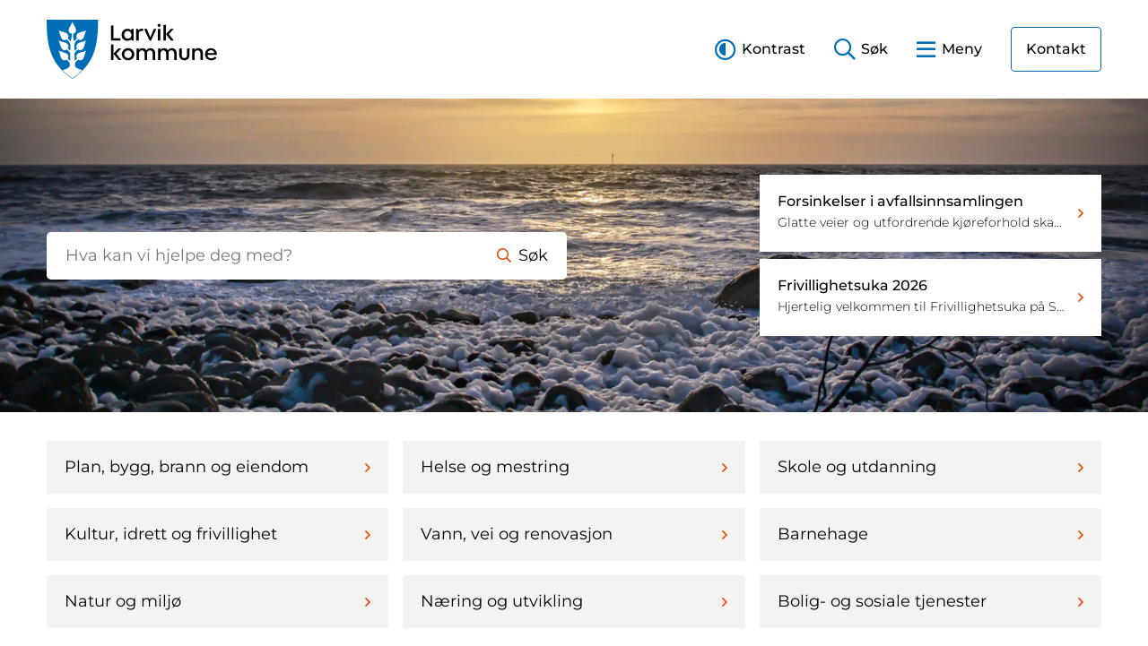

--- FILE ---
content_type: text/html; charset=utf-8
request_url: https://www.larvik.kommune.no/?CatID=1081
body_size: 13922
content:

<!DOCTYPE html>
<html lang="no">
<head>
    


        <script src="https://cdn.usefathom.com/script.js" data-site="SZQJQZHA" defer></script>

    <meta charset="utf-8" />
    <meta name="viewport" content="width=device-width, initial-scale=1, shrink-to-fit=no">
    <meta content="Forsiden" name="description" />
    <meta http-equiv="x-ua-compatible" content="ie=edge">
    <title>Forsiden - Larvik kommune</title>
    <link rel="preload" as="font" type="font/woff2" href="/fonts/montserrat-v23-latin-regular.woff2" crossorigin>
    <link rel="preload" as="font" type="font/woff2" href="/fonts/montserrat-v23-latin-300.woff2" crossorigin>
    <link rel="preload" as="font" type="font/woff2" href="/fonts/montserrat-v23-latin-500.woff2" crossorigin>
    <link rel="preload" as="font" type="font/woff2" href="/fonts/montserrat-v23-latin-600.woff2" crossorigin>
    <link rel="preload" as="font" type="font/woff2" href="/fonts/montserrat-v23-latin-300italic.woff2" crossorigin>
    <link rel="preload" as="font" type="font/woff2" href="/fonts/montserrat-v23-latin-italic.woff2" crossorigin>
    <link rel="preload" as="font" type="font/woff2" href="/fonts/fontawesome/5.15.4/fa-regular-400.woff2" crossorigin>
    <link rel="preload" as="font" type="font/woff2" href="/fonts/fontawesome/5.15.4/fa-light-300.woff2" crossorigin>
    <link rel="preload" as="font" type="font/woff2" href="/fonts/fontawesome/5.15.4/fa-brands-400.woff2" crossorigin>
    
    <link rel="icon" type="image/svg+xml" href="/media/b5dpz1tu/favicon.svg">
    <link rel="icon" type="image/png" href="/media/bzrf0man/favicon-48x48.png">

    
    <meta property="og:title" content="Forsiden" />
    <meta property="og:url" content="https://www.larvik.kommune.no/" />


    
    
    



    
    <script>
        !function(){const e=localStorage.getItem("theme");null!==e&&(document.documentElement.className=e)}();
    </script>
    <link href="/css/main.min.css?v=DKssHeDxWlHq7Alr1JslI2QOY7ZCaBkhnBBJGB3p4_U" rel="stylesheet" />
    
    
</head>
<body>
    
<header id="siteHeader" class="site-header">
    <a id="skipLink" href="#mainContent" class="skip-link" accesskey="s">Til hovedinnhold</a>
    <div class="container">
        


        <div class="d-flex justify-content-between">
            <div class="logo" style="">
                <a href="/">
                    <svg id="logo" xmlns="http://www.w3.org/2000/svg" width="353" height="123" viewBox="0 0 353 123" aria-hidden="true"><path id="logo-text" d="M227.09,19.57l-10.8,23.61H213L202.18,19.57l.24-.39h5.08l7.16,17.48,7.49-17.48h4.7Zm-88.51,19.1V12l-.39-.29-2.42.29-2.52.3v30.9H153V38.67Zm114.6-8.73L263,19.57l-.24-.39h-5.66l-10,10.74,2.19,2.85h0l8,10.41h5.76l.19-.38Zm-6,13.24h-5.23V11l4.85-.57.38.28ZM180,18.89l-4.23.51v2.8a11.66,11.66,0,0,0-8.4-3.41c-7.1,0-12.1,5.52-12.1,12.58s5,12.58,12.1,12.58a11.62,11.62,0,0,0,8.4-3.51v2.93h4.61V19.18Zm-11.91,20.5c-4.61,0-7.58-3.6-7.58-8s3-8,7.58-8c4,0,7.49,2.79,7.49,8S172.19,39.39,168.11,39.39Zm32.1-20a8.18,8.18,0,0,0-3.6-.76,7.45,7.45,0,0,0-6.48,3.74V19.18h0l-.39-.29-2.42.29-1.8.22V43.18h5.23V29.89c0-3.84,2.07-6.68,5.33-6.68a4.77,4.77,0,0,1,2.64.58l.43-.19,1.3-3.84Zm35-.48-2.43.29-2.37.29h0V43.18h5.18v-24ZM232.76,15a3.28,3.28,0,1,0,0-6.55,3.28,3.28,0,0,0,0,6.55ZM144.51,70.58l9.84-10.37-.24-.38h-5.66l-10,10.74,2.19,2.84h0l8,10.42h5.76l.19-.38ZM133.25,51.73V83.89h5.23V51.44l-.38-.29Zm22.38,20.1c0-7.15,5.52-12.58,13-12.58s13,5.43,13,12.58-5.52,12.58-13,12.58S155.63,79,155.63,71.83Zm20.74,0a7.76,7.76,0,1,0-15.51,0c0,4.61,3.22,8,7.73,8A7.63,7.63,0,0,0,176.37,71.83ZM333.3,73.12a7.51,7.51,0,0,0,7.87,7.11,10.09,10.09,0,0,0,7.49-3.17h.43l2.64,2.4v.39c-2.54,3.21-7,4.56-10.7,4.56-7,0-12.91-4.76-12.91-12.53,0-7.25,5.23-12.63,12.38-12.63a11.94,11.94,0,0,1,8.55,3.31,12.29,12.29,0,0,1,3.55,8.88,7.72,7.72,0,0,1-.15,1.68Zm.05-3.6h14.06a7.22,7.22,0,0,0-1.92-4.17,7.21,7.21,0,0,0-12.14,4.17ZM215.11,59.25a10.09,10.09,0,0,0-8.5,4.18,8.92,8.92,0,0,0-8-4.18A9.45,9.45,0,0,0,190.77,63V59.83l-.39-.29-4.22.5V83.83h5.28v-14a5.68,5.68,0,0,1,5.9-6.05c3.46,0,5.48,2.4,5.48,6.05v14h5.28v-14a5.72,5.72,0,0,1,6-6.05c3.46,0,5.47,2.4,5.47,6.05v14h5.23V69.38C224.75,63.38,221.06,59.25,215.11,59.25Zm44.54,0a10.11,10.11,0,0,0-8.5,4.18,8.91,8.91,0,0,0-8-4.18A9.45,9.45,0,0,0,235.31,63V59.83l-.38-.29-4.23.5V83.83H236v-14a5.69,5.69,0,0,1,5.91-6.05c3.45,0,5.47,2.4,5.47,6.05v14h5.28v-14a5.72,5.72,0,0,1,5.95-6.05c3.46,0,5.48,2.4,5.48,6.05v14h5.23V69.38C269.3,63.38,265.6,59.25,259.65,59.25Zm54.26,0a9.48,9.48,0,0,0-7.83,3.7V59.83l-.38-.29-4.22.5V83.83h5.28v-14a5.73,5.73,0,0,1,6-6.05c3.65,0,5.81,2.4,5.81,6.05v14h5.28V69.38C323.85,63.43,320,59.25,313.91,59.25Zm-18.2.29-4.85.58V74c0,3.45-2.16,5.8-5.47,5.8s-5.47-2.35-5.47-5.8V59.83l-.39-.29-4.85.58V73c0,6.77,4.23,11.37,10.71,11.37s10.7-4.6,10.7-11.37V59.83Z"/><path id="logo-symbol-bg" d="M0,0H106.6c-.12,51.79-6.09,90.92-53.29,123C5.88,90.92.11,51.92,0,0Z" fill="#006eb6"/><path id="logo-symbol-fg" d="M58.54,94.57c0-5.06,1.44-7.62,6.4-11.39l.08-.06.08,0a7.88,7.88,0,0,0,9.65-.9c1.92-1.92,3.06-5.92,4.16-9.79.92-3.25,1.8-6.34,3.11-8.34-2,1.31-5.09,2.19-8.35,3.11-3.86,1.1-7.86,2.24-9.78,4.16A7.87,7.87,0,0,0,63,81l.06.11-.09.08c-1.14.89-2.18,1.85-3.1,2.69-.63.57-1.17,1.06-1.62,1.43l-.22.18v-.29c-.06-2.12-.12-5.92-.19-9.95l-.07-4.08c0-2.65,2.68-6.11,7.21-9.26L65,61.9l.08.05A7.88,7.88,0,0,0,74.75,61c1.92-1.91,3.06-5.91,4.16-9.78.92-3.25,1.8-6.35,3.11-8.35-2,1.31-5.09,2.19-8.35,3.12-3.86,1.1-7.86,2.23-9.78,4.15A7.88,7.88,0,0,0,63,59.82l.06.1-.09.08c-1.68,1.46-3.86,3.48-5.07,4.7l-.23.23-.09-5.31c0-2.46-.08-4.74-.11-6.9C57.46,49,60.68,43.91,65,41l.07-.06.08,0a7.88,7.88,0,0,0,9.65-.9c1.92-1.92,3.06-5.92,4.16-9.79.92-3.25,1.8-6.35,3.11-8.34-2,1.31-5.09,2.19-8.35,3.11-3.86,1.1-7.86,2.24-9.78,4.15A7.88,7.88,0,0,0,63,38.84l.06.1-.09.08a67.45,67.45,0,0,0-5.26,5.58l-.22.26-.11-.14c-2.8-3.73-2.7-13.51-2.65-15.44v-.1l.11,0A7.89,7.89,0,0,0,61,21.68c0-2.71-2-6.34-4-9.85-1.65-3-3.23-5.79-3.7-8.14C52.83,6,51.26,8.86,49.6,11.83c-2,3.51-4,7.14-4,9.85a7.88,7.88,0,0,0,6.18,7.47l.11,0v.1c.05,1.93.16,11.71-2.65,15.44l-.1.14-.23-.25A66,66,0,0,0,43.67,39l-.09-.08.07-.1a7.87,7.87,0,0,0-.93-9.64c-1.91-1.91-5.91-3.05-9.78-4.15-3.25-.92-6.35-1.8-8.35-3.11,1.31,2,2.19,5.09,3.12,8.34,1.1,3.87,2.23,7.87,4.15,9.79a7.89,7.89,0,0,0,9.66.9l.07,0,.08.06c4.26,2.93,7.49,8,7.5,11.74,0,2.14-.07,4.39-.11,6.83L49,64.93l-.23-.23c-1.21-1.22-3.39-3.24-5.07-4.7l-.09-.08.07-.1a7.87,7.87,0,0,0-.93-9.64c-1.91-1.92-5.91-3-9.78-4.15-3.25-.93-6.35-1.81-8.35-3.12,1.31,2,2.19,5.1,3.12,8.35,1.1,3.87,2.23,7.87,4.15,9.78a7.89,7.89,0,0,0,9.66.91l.07-.05.08.05c4.53,3.15,7.22,6.61,7.2,9.26l-.07,4.18c-.07,4-.13,7.75-.18,9.85v.29l-.22-.18c-.45-.37-1-.86-1.61-1.43-.92-.84-2-1.8-3.1-2.69l-.1-.08.07-.11a7.85,7.85,0,0,0-.93-9.63c-1.91-1.92-5.91-3.06-9.78-4.16-3.25-.92-6.35-1.8-8.35-3.11,1.31,2,2.19,5.09,3.12,8.34,1.1,3.87,2.23,7.87,4.15,9.79a7.89,7.89,0,0,0,9.66.9l.08,0,.07.06c5,3.77,6.4,6.33,6.41,11.39S41.34,102.3,33,105.06a134.84,134.84,0,0,0,20.3,16.74A134.82,134.82,0,0,0,73.54,105C65.25,102.29,58.53,99.53,58.54,94.57Z" fill="#fff"/></svg>
                    <span class="visually-hidden">Startsiden</span>
                </a>
            </div>
            <div class="site-toolbar align-self-center">
                <a class="site-tool site-tool-contrast d-none d-lg-inline-block" id="siteContrastToggle" href="#" role="button">
                    <span>Kontrast</span>
                </a>
                <a class="site-tool site-tool-search collapsed" id="siteSearchBarToggle" href="#siteSearchBar" data-bs-toggle="collapse" aria-expanded="false" aria-controls="siteSearchBar" role="button" aria-label="Åpne Lukke søkelinje">
                    <span class="d-none d-sm-inline">Søk</span>
                </a>
                <a class="site-tool site-tool-menu collapsed" id="siteMenuToggle" href="#siteMenu" data-bs-toggle="collapse" aria-expanded="false" aria-controls="siteMenu" role="button"  aria-label="Åpne Lukke meny">
                    <span class="d-none d-sm-inline">Meny</span>
                </a>
                    <a href="/administrasjon/kontakt-oss/" class="site-contact-btn btn btn-header-cta d-none d-lg-inline-block">Kontakt</a>
            </div>
        </div>
    </div>
</header>
    <div id="siteToolbarContent" class="site-toolbar-content">
    <div class="toolbar-drawer">
        <nav id="siteMenu" class="site-menu collapse" data-bs-parent="#siteToolbarContent" aria-labelledby="siteMenuHeading">
            <div class="container">
                <h2 id="siteMenuHeading" class="sr-only">Meny</h2>
                <div class="site-mobile-tools d-lg-none">
                    <div class="row">
                        <div class="col">
                            <div class="block">
                                <div class="list-group list-group-flush">
                                    <a class="list-group-item" href="#" id="siteContrastMobileToggle" role="button"><i class="fal fa-adjust me-2"></i>Endre kontrast</a>
                                        <a class="list-group-item" href="/administrasjon/kontakt-oss/"><i class="fal fa-envelope-square me-2"></i>Kontakt oss</a>
                                </div>
                            </div>
                        </div>
                    </div>
                </div>
                <div class="row">
                     <div class="col-lg-4">
                        <div class="block menu-section">
                            <h2 class="block-title d-none d-lg-block">Barnehage</h2>
                            <a class="menu-section-toggle d-lg-none" href="#" aria-haspopup="true" aria-controls="cb3a9987-a7e8-4be4-b54d-90d2912ef5b9" aria-expanded="false" role="button">
                                Barnehage<i class="far fa-chevron-down"></i>
                            </a>
                            <div id="cb3a9987-a7e8-4be4-b54d-90d2912ef5b9" class="list-group list-group-flush">
                                        <a class="list-group-item" href="/barnehage/alle-barnehager/">Alle barnehager</a>
                                        <a class="list-group-item" href="/barnehage/soek-barnehageplass-innen-1-mars/">S&#xF8;k barnehageplass innen 1. mars</a>
                                        <a class="list-group-item" href="/barnehage/ledige-barnehageplasser/">Ledige barnehageplasser</a>
                                        <a class="list-group-item" href="/barnehage/ferie-og-fridager/">Ferie og fridager</a>
                                    <a class="list-group-item" href="/barnehage/">Alt om Barnehage</a>
                            </div>
                        </div>
                    </div>
                     <div class="col-lg-4">
                        <div class="block menu-section">
                            <h2 class="block-title d-none d-lg-block">Skole og utdanning</h2>
                            <a class="menu-section-toggle d-lg-none" href="#" aria-haspopup="true" aria-controls="ccd984e0-0ae5-486b-8f6c-a3339a4cbbc0" aria-expanded="false" role="button">
                                Skole og utdanning<i class="far fa-chevron-down"></i>
                            </a>
                            <div id="ccd984e0-0ae5-486b-8f6c-a3339a4cbbc0" class="list-group list-group-flush">
                                        <a class="list-group-item" href="/skole-og-utdanning/alle-grunnskoler/">Alle grunnskoler</a>
                                        <a class="list-group-item" href="/skole-og-utdanning/grunnskole-og-sfo/forskrift-om-skole-og-feriedager-skoleruta/">Forskrift om skole- og feriedager (skoleruta)</a>
                                        <a class="list-group-item" href="/skole-og-utdanning/leie-av-skolelokaler/">Leie av skolelokaler</a>
                                    <a class="list-group-item" href="/skole-og-utdanning/">Alt om Skole og utdanning</a>
                            </div>
                        </div>
                    </div>
                     <div class="col-lg-4">
                        <div class="block menu-section">
                            <h2 class="block-title d-none d-lg-block">Kultur, idrett og frivillighet</h2>
                            <a class="menu-section-toggle d-lg-none" href="#" aria-haspopup="true" aria-controls="f3ae42e9-0047-4647-973b-1464326d45d4" aria-expanded="false" role="button">
                                Kultur, idrett og frivillighet<i class="far fa-chevron-down"></i>
                            </a>
                            <div id="f3ae42e9-0047-4647-973b-1464326d45d4" class="list-group list-group-flush">
                                        <a class="list-group-item" href="/kultur-idrett-og-frivillighet/arrangementer/">Arrangementer</a>
                                        <a class="list-group-item" href="/kultur-idrett-og-frivillighet/idrettsanlegg-og-svoemmehaller/">Idrettsanlegg og sv&#xF8;mmehaller</a>
                                        <a class="list-group-item" href="/kultur-idrett-og-frivillighet/larvik-bibliotek/">Larvik bibliotek</a>
                                        <a class="list-group-item" href="/kultur-idrett-og-frivillighet/larvik-kulturskole/">Larvik kulturskole</a>
                                    <a class="list-group-item" href="/kultur-idrett-og-frivillighet/">Alt om Kultur, idrett og frivillighet</a>
                            </div>
                        </div>
                    </div>
                     <div class="col-lg-4">
                        <div class="block menu-section">
                            <h2 class="block-title d-none d-lg-block">Helse og mestring</h2>
                            <a class="menu-section-toggle d-lg-none" href="#" aria-haspopup="true" aria-controls="3c4b01ed-d960-42da-be2f-1ec534b660af" aria-expanded="false" role="button">
                                Helse og mestring<i class="far fa-chevron-down"></i>
                            </a>
                            <div id="3c4b01ed-d960-42da-be2f-1ec534b660af" class="list-group list-group-flush">
                                        <a class="list-group-item" href="/helse-og-mestring/barn-unge-og-familie/barnevern-og-fosterhjem/barnevern/">Barnevern</a>
                                        <a class="list-group-item" href="/helse-og-mestring/sykehjem-og-omsorgsbolig/sykehjem/sykehjemsplass/">Sykehjemsplass</a>
                                        <a class="list-group-item" href="/helse-og-mestring/psykisk-helse-og-avhengighet/">Psykisk helse og avhengighet</a>
                                        <a class="list-group-item" href="/helse-og-mestring/tilbud-til-paaroerende/">Tilbud til p&#xE5;r&#xF8;rende</a>
                                    <a class="list-group-item" href="/helse-og-mestring/">Alt om Helse og mestring</a>
                            </div>
                        </div>
                    </div>
                     <div class="col-lg-4">
                        <div class="block menu-section">
                            <h2 class="block-title d-none d-lg-block">Plan, bygg og eiendom</h2>
                            <a class="menu-section-toggle d-lg-none" href="#" aria-haspopup="true" aria-controls="08528fb8-77b5-42c0-bc69-381ea803765e" aria-expanded="false" role="button">
                                Plan, bygg og eiendom<i class="far fa-chevron-down"></i>
                            </a>
                            <div id="08528fb8-77b5-42c0-bc69-381ea803765e" class="list-group list-group-flush">
                                        <a class="list-group-item" href="/plan-bygg-brann-og-eiendom/bygge-rive-eller-endre/">Bygge, rive eller endre</a>
                                        <a class="list-group-item" href="/plan-bygg-brann-og-eiendom/bygge-rive-eller-endre/hva-skal-du-bygge/">Hva skal du bygge?</a>
                                        <a class="list-group-item" href="/plan-bygg-brann-og-eiendom/min-eiendom/">Min eiendom</a>
                                        <a class="list-group-item" href="/plan-bygg-brann-og-eiendom/brannvern-ildsted-og-feiing/">Brannvern, ildsted og feiing</a>
                                    <a class="list-group-item" href="/plan-bygg-brann-og-eiendom/">Alt om Plan, bygg og eiendom</a>
                            </div>
                        </div>
                    </div>
                     <div class="col-lg-4">
                        <div class="block menu-section">
                            <h2 class="block-title d-none d-lg-block">Bolig- og sosialetjenester</h2>
                            <a class="menu-section-toggle d-lg-none" href="#" aria-haspopup="true" aria-controls="027aea24-404e-48bc-b71a-6dea51f572bc" aria-expanded="false" role="button">
                                Bolig- og sosialetjenester<i class="far fa-chevron-down"></i>
                            </a>
                            <div id="027aea24-404e-48bc-b71a-6dea51f572bc" class="list-group list-group-flush">
                                        <a class="list-group-item" href="/administrasjon/advokatvakten/">Advokatvakten</a>
                                        <a class="list-group-item" href="/bolig-og-sosiale-tjenester/bostoette-husbanken/">Bost&#xF8;tte - Husbanken</a>
                                        <a class="list-group-item" href="/bolig-og-sosiale-tjenester/kommunal-bostoette/">Kommunal bost&#xF8;tte</a>
                                        <a class="list-group-item" href="/bolig-og-sosiale-tjenester/kommunal-bolig/">Kommunal bolig</a>
                                    <a class="list-group-item" href="/bolig-og-sosiale-tjenester/">Alt om Bolig- og sosialetjenester</a>
                            </div>
                        </div>
                    </div>
                     <div class="col-lg-4">
                        <div class="block menu-section">
                            <h2 class="block-title d-none d-lg-block">Vann, vei og renovasjon</h2>
                            <a class="menu-section-toggle d-lg-none" href="#" aria-haspopup="true" aria-controls="d0ca2d3e-8b3c-427a-afda-bc222f8d2934" aria-expanded="false" role="button">
                                Vann, vei og renovasjon<i class="far fa-chevron-down"></i>
                            </a>
                            <div id="d0ca2d3e-8b3c-427a-afda-bc222f8d2934" class="list-group list-group-flush">
                                        <a class="list-group-item" href="/vann-vei-og-renovasjon/avloep/">Avl&#xF8;p</a>
                                        <a class="list-group-item" href="/politikk/priser-og-gebyrer/kommunale-eiendomsgebyr/">Kommunale eiendomsgebyr</a>
                                        <a class="list-group-item" href="/vann-vei-og-renovasjon/renovasjon/">Renovasjon</a>
                                        <a class="list-group-item" href="/vann-vei-og-renovasjon/vei-og-trafikk/">Vei og trafikk</a>
                                    <a class="list-group-item" href="/vann-vei-og-renovasjon/">Alt om Vann, vei og renovasjon</a>
                            </div>
                        </div>
                    </div>
                     <div class="col-lg-4">
                        <div class="block menu-section">
                            <h2 class="block-title d-none d-lg-block">N&#xE6;ring og utvikling</h2>
                            <a class="menu-section-toggle d-lg-none" href="#" aria-haspopup="true" aria-controls="5ca00cb1-1941-4c46-bb99-b0e937c7759e" aria-expanded="false" role="button">
                                N&#xE6;ring og utvikling<i class="far fa-chevron-down"></i>
                            </a>
                            <div id="5ca00cb1-1941-4c46-bb99-b0e937c7759e" class="list-group list-group-flush">
                                        <a class="list-group-item" href="/plan-bygg-brann-og-eiendom/reguleringsplaner/">Reguleringsplaner</a>
                                        <a class="list-group-item" href="/naering-og-utvikling/naering-i-larvik/">N&#xE6;ring i Larvik</a>
                                        <a class="list-group-item" href="/naering-og-utvikling/landbruk/">Landbruk</a>
                                        <a class="list-group-item" href="/naering-og-utvikling/skjenking-servering-og-tobakk/">Skjenking, servering og tobakk</a>
                                    <a class="list-group-item" href="/naering-og-utvikling/">Alt om N&#xE6;ring og utvikling</a>
                            </div>
                        </div>
                    </div>
                     <div class="col-lg-4">
                        <div class="block menu-section">
                            <h2 class="block-title d-none d-lg-block">Natur og milj&#xF8;</h2>
                            <a class="menu-section-toggle d-lg-none" href="#" aria-haspopup="true" aria-controls="8e65da88-aa35-4539-bd59-c93fcfe3a9e5" aria-expanded="false" role="button">
                                Natur og milj&#xF8;<i class="far fa-chevron-down"></i>
                            </a>
                            <div id="8e65da88-aa35-4539-bd59-c93fcfe3a9e5" class="list-group list-group-flush">
                                        <a class="list-group-item" href="/natur-og-miljoe/fiske-og-viltforvaltning/">Fiske og viltforvaltning</a>
                                        <a class="list-group-item" href="/natur-og-miljoe/forurensning/">Forurensning</a>
                                        <a class="list-group-item" href="/natur-og-miljoe/miljoemoro-med-miljoern/">Milj&#xF8;moro med Milj&#xF8;rn</a>
                                    <a class="list-group-item" href="/natur-og-miljoe/">Alt om Natur og milj&#xF8;</a>
                            </div>
                        </div>
                    </div>
                     <div class="col-lg-4">
                        <div class="block menu-section">
                            <h2 class="block-title d-none d-lg-block">Om kommunen</h2>
                            <a class="menu-section-toggle d-lg-none" href="#" aria-haspopup="true" aria-controls="ed13dea5-fad8-49df-8f1b-e6e5e5f7b95f" aria-expanded="false" role="button">
                                Om kommunen<i class="far fa-chevron-down"></i>
                            </a>
                            <div id="ed13dea5-fad8-49df-8f1b-e6e5e5f7b95f" class="list-group list-group-flush">
                                        <a class="list-group-item" href="/administrasjon/kontakt-oss/">Kontakt oss</a>
                                        <a class="list-group-item" href="/politikk/priser-og-gebyrer/">Priser og gebyrer</a>
                                    <a class="list-group-item" href="/administrasjon/">Alt om Om kommunen</a>
                            </div>
                        </div>
                    </div>
                     <div class="col-lg-4">
                        <div class="block menu-section">
                            <h2 class="block-title d-none d-lg-block">Politikk</h2>
                            <a class="menu-section-toggle d-lg-none" href="#" aria-haspopup="true" aria-controls="410fcc26-9baf-46e4-9103-8e6aec29c1b4" aria-expanded="false" role="button">
                                Politikk<i class="far fa-chevron-down"></i>
                            </a>
                            <div id="410fcc26-9baf-46e4-9103-8e6aec29c1b4" class="list-group list-group-flush">
                                        <a class="list-group-item" href="/politikk/slik-styres-larvik/">Slik styres Larvik</a>
                                        <a class="list-group-item" href="/politikk/kommunestyret-live/">Kommunestyret LIVE</a>
                                        <a class="list-group-item" href="/politikk/politisk-moeteplan/">Politisk m&#xF8;teplan</a>
                                    <a class="list-group-item" href="/politikk/">Alt om Politikk</a>
                            </div>
                        </div>
                    </div>
                </div>
                <div class="row">
                    <div class="col">
                        <div class="site-menu-footer">
                            <a class="btn btn-link mt-2 m-md-0" id="siteMenuClose" href="#" role="button">
                                <i class="far fa-times" data-fa-transform="up-1"></i>
                                <span class="ms-1">Lukk</span>
                            </a>
                        </div>
                    </div>
                </div>
            </div>
        </nav>
    </div>
    <div class="toolbar-drawer">
        <div id="siteSearchBar" class="site-searchbar collapse" data-bs-parent="#siteToolbarContent" aria-labelledby="siteSearchBarHeading">
            <div class="container">
                <h2 id="siteSearchBarHeading" class="sr-only">Søk</h2>
                <div class="row justify-content-lg-center">
                    <div class="col-lg-8">
                        <div class="input-group input-group-lg">
                            <input type="text" class="form-control" placeholder="Søk i hele nettstedet" id="siteSearch" aria-label="Search for...">
                            <button class="btn btn-primary" type="button" id="btnSiteSearch"><i class="far fa-search"></i><span class="sr-only">Søk</span></button>
                        </div>
                    </div>
                </div>
            </div>
        </div>
    </div>
</div>
<div id="siteBgOverlay" class="site-bg-overlay"></div>

    <main id="mainContent">
        <!-- Start: Start page header -->
<section class="startpage-header" style="background-image:url(/media/yzofbary/moelen-i-solnedgang-vinterstid-istock.jpg?rxy=0.4749303909344244,0.6166457789109564&amp;width=1920&amp;height=550&amp;format=WebP&amp;autoorient=true&amp;v=1dc6b6df34a1c80);">
    <div class="container">
        <div class="row gx-3 align-items-center justify-content-between startpage-header-content">
            <div class="col-lg-6 col-xl-6 startpage-search d-none d-lg-block">
                <div class="input-group input-group-lg">
                    <input id="searchQuery" type="text" class="form-control" placeholder="Hva kan vi hjelpe deg med?" aria-label="Søk i nettstedet">
                    <button id="btnSearch" class="btn btn-light" type="button"><i class="far fa-search me-2"></i>Søk</button>
                </div>
            </div>
            <div class="col-lg-6 col-xl-4 startpage-messages">
                        <a class="link-block link-block-md" href="/vann-vei-og-renovasjon/aktuelt/forsinkelser-i-avfallsinnsamlingen/">
                            <span class="link-block-title text-truncate">Forsinkelser i avfallsinnsamlingen</span>
                            <span class="link-block-description text-truncate">Glatte veier og utfordrende kj&#xF8;reforhold skaper utfordringer for renovat&#xF8;rene som henter plastemballasje denne uka. </span>
                            <span class="link-block-icon"><i class="far fa-angle-right"></i></span>
                        </a>
                        <a class="link-block link-block-md" href="/kultur-idrett-og-frivillighet/arrangementer/frivillighetsuka-2026/">
                            <span class="link-block-title text-truncate">Frivillighetsuka 2026</span>
                            <span class="link-block-description text-truncate">Hjertelig velkommen til Frivillighetsuka p&#xE5; Sliperiet Kulturverksted fra tirsdag 27. til torsdag 29. januar P&#xE5;meldingsfristen er fredag 24. januar. Gratis inngang.</span>
                            <span class="link-block-icon"><i class="far fa-angle-right"></i></span>
                        </a>
            </div>
        </div>
    </div>
</section>
<!-- Start: End start page header -->

<!-- Start: Start page navigation -->
<nav class="startpage-nav">
    <div class="container">
        <div class="row g-3 equal-content">
                    <div class="col-sm-6 col-lg-4">
                        <a class="link-block" href="/plan-bygg-brann-og-eiendom/">Plan, bygg, brann og eiendom<span class="link-block-icon"><i class="far fa-angle-right"></i></span></a>
                </div>
                    <div class="col-sm-6 col-lg-4">
                        <a class="link-block" href="/helse-og-mestring/">Helse og mestring<span class="link-block-icon"><i class="far fa-angle-right"></i></span></a>
                </div>
                    <div class="col-sm-6 col-lg-4">
                        <a class="link-block" href="/skole-og-utdanning/">Skole og utdanning<span class="link-block-icon"><i class="far fa-angle-right"></i></span></a>
                </div>
                    <div class="col-sm-6 col-lg-4">
                        <a class="link-block" href="/kultur-idrett-og-frivillighet/">Kultur, idrett og frivillighet<span class="link-block-icon"><i class="far fa-angle-right"></i></span></a>
                </div>
                    <div class="col-sm-6 col-lg-4">
                        <a class="link-block" href="/vann-vei-og-renovasjon/">Vann, vei og renovasjon<span class="link-block-icon"><i class="far fa-angle-right"></i></span></a>
                </div>
                    <div class="col-sm-6 col-lg-4">
                        <a class="link-block" href="/barnehage/">Barnehage<span class="link-block-icon"><i class="far fa-angle-right"></i></span></a>
                </div>
                    <div class="col-sm-6 col-lg-4">
                        <a class="link-block" href="/natur-og-miljoe/">Natur og milj&#xF8;<span class="link-block-icon"><i class="far fa-angle-right"></i></span></a>
                </div>
                    <div class="col-sm-6 col-lg-4">
                        <a class="link-block" href="/naering-og-utvikling/">N&#xE6;ring og utvikling<span class="link-block-icon"><i class="far fa-angle-right"></i></span></a>
                </div>
                    <div class="col-sm-6 col-lg-4">
                        <a class="link-block" href="/bolig-og-sosiale-tjenester/">Bolig- og sosiale tjenester<span class="link-block-icon"><i class="far fa-angle-right"></i></span></a>
                </div>
        </div>
    </div>
</nav>
<!-- End: Start page navigation -->
<!-- Start: Start page shortcuts -->
    <section class="startpage-shortcuts bg-light">
        <div class="container">
            <div class="row g-3 justify-content-md-center equal-content">
                        <div class="col-md-6 col-lg-2">
                            <a class="shortcut-block" href="https://www.larvik.kommune.no/melde-feil/" target='_self' >
                                <div class="shortcut-icon"><i class="far fa-exclamation-triangle"></i></div>
                                <div class="shortcut-body">
                                    <span class="shortcut-title">Melde feil</span>
                                </div>
                            </a>
                        </div>
                        <div class="col-md-6 col-lg-2">
                            <a class="shortcut-block" href="https://skjema.larvik.kommune.no/sd/" target='_blank' rel=noopener>
                                <div class="shortcut-icon"><i class="far fa-laptop"></i></div>
                                <div class="shortcut-body">
                                    <span class="shortcut-title">Skjemaer</span>
                                </div>
                            </a>
                        </div>
                        <div class="col-md-6 col-lg-2">
                            <a class="shortcut-block" href="https://innsynpluss.onacos.no/larvik/sok/" target='_blank' rel=noopener>
                                <div class="shortcut-icon"><i class="far fa-mailbox"></i></div>
                                <div class="shortcut-body">
                                    <span class="shortcut-title">Postliste</span>
                                </div>
                            </a>
                        </div>
                        <div class="col-md-6 col-lg-2">
                            <a class="shortcut-block" href="https://www.larvik.kommune.no/plan-bygg-brann-og-eiendom/kart/" target='_self' >
                                <div class="shortcut-icon"><i class="far fa-map"></i></div>
                                <div class="shortcut-body">
                                    <span class="shortcut-title">Kart</span>
                                </div>
                            </a>
                        </div>
                        <div class="col-md-6 col-lg-2">
                            <a class="shortcut-block" href="https://www.larvik.kommune.no/jobbe-hos-oss/" target='_self' >
                                <div class="shortcut-icon"><i class="far fa-suitcase"></i></div>
                                <div class="shortcut-body">
                                    <span class="shortcut-title">Jobbe hos oss</span>
                                </div>
                            </a>
                        </div>
                        <div class="col-md-6 col-lg-2">
                            <a class="shortcut-block" href="https://www.larvik.kommune.no/kultur-idrett-og-frivillighet/frivillighet/det-skjer-i-larvik/" target='_self' >
                                <div class="shortcut-icon"><i class="far fa-calendar"></i></div>
                                <div class="shortcut-body">
                                    <span class="shortcut-title">Det skjer i Larvik</span>
                                </div>
                            </a>
                        </div>
            </div>
        </div>
    </section>
<!-- End: Section shortcuts -->
<!--Start: Adm. and politics -->
    <section class="startpage-adm-politics">
        <div class="container">
            <div class="row">
                <div class="col-lg-6">
                    <div class="section-links">
                            <h2>Nyttige lenker</h2>
                            <div class="row">
                                <div class="col-sm-6">
                                    <ul class="list-unstyled">
                                            <li><a href="https://www.larvik.kommune.no/politikk/innbyggerforslag/" target='_self' ><span>Innbyggerforslag</span><i class="fal fa-angle-right ms-2"></i></a></li>
                                            <li><a href="https://www.larvik.kommune.no/politikk/priser-og-gebyrer/" target='_self' ><span>Priser og gebyrer</span><i class="fal fa-angle-right ms-2"></i></a></li>
                                            <li><a href="https://www.larvikleverer.no/" target='_blank' rel=noopener><span>Larvik leverer</span><i class="fal fa-angle-right ms-2"></i></a></li>
                                            <li><a href="https://www.larvik.kommune.no/skole-og-utdanning/grunnskole-og-sfo/forskrift-om-skole-og-feriedager-skoleruta/" target='_self' ><span>Skoleruta</span><i class="fal fa-angle-right ms-2"></i></a></li>
                                    </ul>
                                </div>
                                <div class="col-sm-6">
                                    <ul class="list-unstyled">
                                            <li><a href="https://www.larvik.kommune.no/politikk/hoeringer/" target='_self' ><span>H&#xF8;ringer</span><i class="fal fa-angle-right ms-2"></i></a></li>
                                            <li><a href="https://www.larvik.kommune.no/administrasjon/samfunnssikkerhet-og-beredskap/" target='_self' ><span>Beredskap</span><i class="fal fa-angle-right ms-2"></i></a></li>
                                            <li><a href="https://www.larvik.kommune.no/administrasjon/advokatvakten/" target='_self' ><span>Advokatvakten</span><i class="fal fa-angle-right ms-2"></i></a></li>
                                            <li><a href="https://www.larvik.kommune.no/vann-vei-og-renovasjon/renovasjon/naar-hentes-avfallet/" target='_self' ><span>N&#xE5;r hentes avfallet?</span><i class="fal fa-angle-right ms-2"></i></a></li>
                                    </ul>
                                </div>
                            </div>
                                <div class="section-links-footer mb-5 mb-lg-0">
                                    <a href="/administrasjon/"><span>Administrasjon</span><i class="far fa-angle-right ms-2"></i></a>
                                </div>
                    </div>
                </div>
                <div class="col-lg-6">
                    <div class="section-links">
                            <h2>Politikk</h2>
                            <div class="row">
                                <div class="col-sm-6">
                                    <ul class="list-unstyled">
                                            <li><a href="https://www.larvik.kommune.no/politikk/valg-2025/" target='_self' ><span>Stortings- og sametingsvalg</span><i class="fal fa-angle-right ms-2"></i></a></li>
                                            <li><a href="https://www.larvik.kommune.no/politikk/politisk-moeteplan/" target='_self' ><span>M&#xF8;teplan</span><i class="fal fa-angle-right ms-2"></i></a></li>
                                            <li><a href="https://innsynpluss.onacos.no/larvik/" target='_blank' rel=noopener><span>S&#xF8;k i politiske dokumenter</span><i class="fal fa-angle-right ms-2"></i></a></li>
                                            <li><a href="https://www.larvik.kommune.no/politikk/kommune-tv/" target='_self' ><span>Kommune-TV</span><i class="fal fa-angle-right ms-2"></i></a></li>
                                    </ul>
                                </div>
                                <div class="col-sm-6">
                                    <ul class="list-unstyled">
                                            <li><a href="https://www.larvik.kommune.no/politikk/spoersmaal-fra-folkevalgte/" target='_self' ><span>Sp&#xF8;rsm&#xE5;l fra folkevalgte</span><i class="fal fa-angle-right ms-2"></i></a></li>
                                            <li><a href="https://www.larvik.kommune.no/politikk/foreloepige-forslag-til-vedtak/" target='_self' ><span>Forel&#xF8;pige forslag til vedtak</span><i class="fal fa-angle-right ms-2"></i></a></li>
                                            <li><a href="https://www.larvik.kommune.no/politikk/planer-og-strategier/" target='_self' ><span>Planer og strategier</span><i class="fal fa-angle-right ms-2"></i></a></li>
                                            <li><a href="https://www.larvik.kommune.no/politikk/for-folkevalgte/" target='_self' ><span>For folkevalgte</span><i class="fal fa-angle-right ms-2"></i></a></li>
                                    </ul>
                                </div>
                            </div>
                                <div class="section-links-footer">
                                    <a href="/politikk/"><span>Mer om politikk</span><i class="far fa-angle-right ms-2"></i></a>
                                </div>
                    </div>
                </div>
            </div>
        </div>
    </section>
<!--End: Adm. and politics -->
<!-- Start: Latest news -->
<section class="news bg-light">
    <div class="container">
        <!-- Start: Section intro - If empty don't render -->
        <div class="row justify-content-lg-center section-intro">
            <div class="col col-lg-8">
                <h2 class="text-sm-center">Aktuelt</h2>
                <p class="text-sm-center">Siste saker fra Larvik kommune</p>
            </div>
        </div>
        <!-- End: Section intro -->
        <div class="row equal-content">
                <div class="col-md-6 col-lg-4">
                    <a href="/vann-vei-og-renovasjon/aktuelt/forsinkelser-i-avfallsinnsamlingen/" class="teaser teaser-card">
                            <img width="752" height="423" src="/media/3z2fh3n1/glatte-veier-i-larvik-verningen.jpg?width=752&amp;height=423&amp;format=WebP&amp;autoorient=true&amp;v=1dc86ca706c3e10" class="img-fluid" alt="Forsinkelser i avfallsinnsamlingen" loading="lazy" />
                        <div class="teaser-body">
                            <div class="d-flex justify-content-between">
                                <span class="category-heading">Aktuelt</span>
                                    <span class="category-heading"><time datetime="2026-01-16">16.01.2026</time></span>
                            </div>
                            <h2>Forsinkelser i avfallsinnsamlingen</h2>
                            <p>Glatte veier og utfordrende kj&#xF8;reforhold skaper utfordringer for renovat&#xF8;rene som henter plastemballasje denne uka. </p>
                        </div>
                        <span class="link-indicator"><i class="far fa-arrow-right"></i></span>
                    </a>
                </div>
                <div class="col-md-6 col-lg-4">
                    <a href="/helse-og-mestring/aktuelt/paaroerendeskole-starter-opp-i-februar/" class="teaser teaser-card">
                            <img width="752" height="423" src="/media/2645/women-2300105-770x433.jpg?rxy=0.44545454545454544,0.4665127020785219&amp;width=752&amp;height=423&amp;format=WebP&amp;autoorient=true&amp;v=1d9ae7ab59208b0" class="img-fluid" alt="P&#xE5;r&#xF8;rendeskole starter opp i februar" loading="lazy" />
                        <div class="teaser-body">
                            <div class="d-flex justify-content-between">
                                <span class="category-heading">Aktuelt</span>
                                    <span class="category-heading"><time datetime="2026-01-14">14.01.2026</time></span>
                            </div>
                            <h2>P&#xE5;r&#xF8;rendeskole starter opp i februar</h2>
                            <p>P&#xE5;r&#xF8;rendeskolen er et kurstilbud til deg som har et familiemedlem eller n&#xE6;r venn med demenssykdom. P&#xE5;meldingsfrist er  10. februar.</p>
                        </div>
                        <span class="link-indicator"><i class="far fa-arrow-right"></i></span>
                    </a>
                </div>
                <div class="col-md-6 col-lg-4">
                    <a href="/vann-vei-og-renovasjon/aktuelt/fra-snoe-til-slush-is-og-glatte-veier/" class="teaser teaser-card">
                            <img width="752" height="423" src="/media/gz3nxcyx/glatt-vei-i-larvik-januar-2024.jpg?width=752&amp;height=423&amp;format=WebP&amp;autoorient=true&amp;v=1da4d1545548570" class="img-fluid" alt="Fra sn&#xF8; til slush, is og glatte veier" loading="lazy" />
                        <div class="teaser-body">
                            <div class="d-flex justify-content-between">
                                <span class="category-heading">Aktuelt</span>
                                    <span class="category-heading"><time datetime="2026-01-14">14.01.2026</time></span>
                            </div>
                            <h2>Fra sn&#xF8; til slush, is og glatte veier</h2>
                            <p>V&#xE6;romslaget fra minusgrader og sn&#xF8;v&#xE6;r til regn og slush kom sent tirsdag kveld og gjennom nattetimene. For br&#xF8;ytemannskapene handler det n&#xE5; om &#xE5; f&#xE5; vekk mest mulig sn&#xF8; f&#xF8;r det fryser til igjen. &#xA0;</p>
                        </div>
                        <span class="link-indicator"><i class="far fa-arrow-right"></i></span>
                    </a>
                </div>
                <div class="col-md-6 col-lg-4">
                    <a href="/kultur-idrett-og-frivillighet/aktuelt/har-du-lyst-aa-bli-med-paa-et-inkluderingsloeft-i-kommunen/" class="teaser teaser-card">
                            <img width="752" height="423" src="/media/uacl45mb/kultur_uten_barrierer_hovedbilde.jpg?width=752&amp;height=423&amp;format=WebP&amp;autoorient=true&amp;v=1dc849414986470" class="img-fluid" alt="Har du lyst &#xE5; bli med p&#xE5; et inkluderingsl&#xF8;ft i kommunen?" loading="lazy" />
                        <div class="teaser-body">
                            <div class="d-flex justify-content-between">
                                <span class="category-heading">Aktuelt</span>
                                    <span class="category-heading"><time datetime="2026-01-13">13.01.2026</time></span>
                            </div>
                            <h2>Har du lyst &#xE5; bli med p&#xE5; et inkluderingsl&#xF8;ft i kommunen?</h2>
                            <p>Vestfold og Telemark Kulturnettverk inviterer til temakveld i  samarbeid med kommunen om &#xE5; inkludere barn og unge med  funksjonsvariasjon og/eller sykdom i organisert kulturaktivitet.</p>
                        </div>
                        <span class="link-indicator"><i class="far fa-arrow-right"></i></span>
                    </a>
                </div>
                <div class="col-md-6 col-lg-4">
                    <a href="/helse-og-mestring/aktuelt/forsinkelser-i-hjemmetjenesten/" class="teaser teaser-card">
                            <img width="752" height="423" src="/media/x0fflwjl/hjemmetjenesten.jpg?width=752&amp;height=423&amp;format=WebP&amp;autoorient=true&amp;v=1db6016c696a4f0" class="img-fluid" alt="Forsinkelser i hjemmetjenesten" loading="lazy" />
                        <div class="teaser-body">
                            <div class="d-flex justify-content-between">
                                <span class="category-heading">Aktuelt</span>
                                    <span class="category-heading"><time datetime="2026-01-13">13.01.2026</time></span>
                            </div>
                            <h2>Forsinkelser i hjemmetjenesten</h2>
                            <p>Sn&#xF8;fall og glatte veier p&#xE5;virker hjemmetjenesten i Larvik. Alle tjenestemottakere f&#xE5;r direkte informasjon hvis hjemmetjenester m&#xE5; utsettes eller avlyses.</p>
                        </div>
                        <span class="link-indicator"><i class="far fa-arrow-right"></i></span>
                    </a>
                </div>
                <div class="col-md-6 col-lg-4">
                    <a href="/vann-vei-og-renovasjon/aktuelt/husk-aa-maake-foer-renovatoeren-kommer/" class="teaser teaser-card">
                            <img width="752" height="423" src="/media/2026/vinteravfallseholdere.jpg?width=752&amp;height=423&amp;format=WebP&amp;autoorient=true&amp;v=1d3a4d8334111f0" class="img-fluid" alt="Husk &#xE5; m&#xE5;ke f&#xF8;r renovat&#xF8;ren kommer" loading="lazy" />
                        <div class="teaser-body">
                            <div class="d-flex justify-content-between">
                                <span class="category-heading">Aktuelt</span>
                                    <span class="category-heading"><time datetime="2026-01-11">11.01.2026</time></span>
                            </div>
                            <h2>Husk &#xE5; m&#xE5;ke f&#xF8;r renovat&#xF8;ren kommer</h2>
                            <p>Selv om sn&#xF8;mengdene ikke er s&#xE5; store gj&#xF8;r du jobben til renovat&#xF8;ren mye enklere n&#xE5;r veien fram til avfallsbeholderne er m&#xE5;ket. </p>
                        </div>
                        <span class="link-indicator"><i class="far fa-arrow-right"></i></span>
                    </a>
                </div>
                <div class="col-md-6 col-lg-4">
                    <a href="/helse-og-mestring/aktuelt/20-unge-fikk-jobb-sist-naa-starter-vi-opp-igjen/" class="teaser teaser-card">
                            <img width="752" height="423" src="/media/smficluc/lets-work-ung-arena-2026.jpg?width=752&amp;height=423&amp;format=WebP&amp;autoorient=true&amp;v=1dc85636cbc2b80" class="img-fluid" alt="20 unge fikk jobb sist &#x2013; n&#xE5; starter vi opp igjen" loading="lazy" />
                        <div class="teaser-body">
                            <div class="d-flex justify-content-between">
                                <span class="category-heading">Aktuelt</span>
                                    <span class="category-heading"><time datetime="2026-01-09">09.01.2026</time></span>
                            </div>
                            <h2>20 unge fikk jobb sist &#x2013; n&#xE5; starter vi opp igjen</h2>
                            <p>Er du under 30 &#xE5;r og p&#xE5; utkikk etter jobb? Tirsdag 13. januar starter vi opp Let&#x2019;s work igjen og hjelper deg &#xE5; komme i gang med jobbs&#xF8;kingen!</p>
                        </div>
                        <span class="link-indicator"><i class="far fa-arrow-right"></i></span>
                    </a>
                </div>
                <div class="col-md-6 col-lg-4">
                    <a href="/administrasjon/aktuelt/boligkontoret-deles-mellom-flere-virksomheter/" class="teaser teaser-card">
                            <img width="752" height="423" src="/media/riup2npp/larvik-sentrum-plus-indre-havn-2.jpg?width=752&amp;height=423&amp;format=WebP&amp;autoorient=true&amp;v=1daf55e68dc9b30" class="img-fluid" alt="Boligkontoret deles mellom flere virksomheter" loading="lazy" />
                        <div class="teaser-body">
                            <div class="d-flex justify-content-between">
                                <span class="category-heading">Aktuelt</span>
                                    <span class="category-heading"><time datetime="2026-01-09">09.01.2026</time></span>
                            </div>
                            <h2>Boligkontoret deles mellom flere virksomheter</h2>
                            <p>Fra 1. januar 2026 deles boligkontoret mellom flere virksomheter. Det betyr endringer for deg som har henvendelser til kommunen om kommunale boliger, omsorgsboliger, startl&#xE5;n, tilskudd og bost&#xF8;tte.</p>
                        </div>
                        <span class="link-indicator"><i class="far fa-arrow-right"></i></span>
                    </a>
                </div>
                <div class="col-md-6 col-lg-4">
                    <a href="/kultur-idrett-og-frivillighet/arrangementer/frivillighetsuka-2026/" class="teaser teaser-card">
                            <img width="752" height="423" src="/media/kldjutb3/frivillighetsuka-2026.png?width=752&amp;height=423&amp;format=WebP&amp;autoorient=true&amp;v=1dc68493f73d790" class="img-fluid" alt="Frivillighetsuka 2026" loading="lazy" />
                        <div class="teaser-body">
                            <div class="d-flex justify-content-between">
                                <span class="category-heading">Aktuelt</span>
                                    <span class="category-heading"><time datetime="2026-01-07">07.01.2026</time></span>
                            </div>
                            <h2>Frivillighetsuka 2026</h2>
                            <p>Hjertelig velkommen til Frivillighetsuka p&#xE5; Sliperiet Kulturverksted fra tirsdag 27. til torsdag 29. januar P&#xE5;meldingsfristen er fredag 24. januar. Gratis inngang.</p>
                        </div>
                        <span class="link-indicator"><i class="far fa-arrow-right"></i></span>
                    </a>
                </div>
        </div>
        <div class="text-center">
            <a href="/aktuelt-arkiv" class="btn btn-more btn-lg">Flere aktuelle saker<i class="far fa-angle-right ms-2"></i></a>
        </div>
    </div>
</section>
<!-- End: Latest-news -->


    </main>
    
<footer>
    <div class="container">
        <div class="row">           
                <div class="col-sm-6 col-md-4">
                    <div class="block">
        <h2 class="block-title">Kontakt oss</h2>
        <ul class="list-bordered">
                <li>
                        <span class="list-item-label">Innbyggerkontakt</span>
33 17 10 00
                </li>
                <li>
                        <span class="list-item-label">Skriv til oss</span>
    <a href="/administrasjon/kontakt-oss/edialog-og-e-post/" title="eDialog og e-post">
        Sikker melding og epost
        <i class="fal fa-angle-right ms-1"></i>
    </a>

                </li>
                <li>
                        <span class="list-item-label">Faktura</span>
    <a href="/administrasjon/kontakt-oss/sende-eller-motta-faktura/" title="Sende faktura">
        Informasjon om faktura
        <i class="fal fa-angle-right ms-1"></i>
    </a>

                </li>
                <li>
                        <span class="list-item-label">Bes&#xF8;ksadresse</span>
Feyers gate 7, 3256 Larvik
                </li>
                <li>
                        <span class="list-item-label">Postadresse</span>
Postboks 2020, 3255 Larvik
                </li>
        </ul>
</div>
                </div>
                <div class="col-sm-6 col-md-4">
                    <div class="block">
        <h2 class="block-title">Vakttelefoner</h2>
        <ul class="list-bordered">
                <li>
                        <span class="list-item-label">Barnevernvakten</span>
33 31 02 03
                </li>
                <li>
                        <span class="list-item-label">Helsehjelpen</span>
33 17 17 17        <small>(Hverdager 08:00-15:30)</small>

                </li>
                <li>
                        <span class="list-item-label">Legevakt</span>
116 117
                </li>
                <li>
                        <span class="list-item-label">Krisesenter</span>
33 35 91 91
                </li>
                <li>
                        <span class="list-item-label">Veterin&#xE6;rvakt</span>
33 18 02 00
                </li>
                <li>
                        <span class="list-item-label">Annet</span>
33 17 10 00        <small>(Hele d&#xF8;gnet)</small>

                </li>
        </ul>
</div>
                </div>
                <div class="col-sm-6 col-md-4">
                    <div class="block">
        <h2 class="block-title">Nyttige lenker</h2>
        <ul class="list-bordered">
                <li>
                        <a href="/administrasjon/informasjonskapsler/" title="Informasjonskapsler">
        Informasjonskapsler
        <i class="fal fa-angle-right ms-1"></i>
    </a>

                </li>
                <li>
                        <a href="/administrasjon/personvern/personvernerklaering/" title="Personvernerkl&#xE6;ring">
        Personvernerkl&#xE6;ring
        <i class="fal fa-angle-right ms-1"></i>
    </a>

                </li>
                <li>
                        <a href="/administrasjon/tilgjengelighetserklaeringer/" title="Tilgjengelighetserkl&#xE6;ringer">
        Tilgjengelighetserkl&#xE6;ringer
        <i class="fal fa-angle-right ms-1"></i>
    </a>

                </li>
                <li>
                        <a href="/administrasjon/innsynsrett/" title="Innsynsrett">
        Innsynsrett
        <i class="fal fa-angle-right ms-1"></i>
    </a>

                </li>
                <li>
                        <a href="/administrasjon/for-ansatte/" title="For ansatte">
        For ansatte
        <i class="fal fa-angle-right ms-1"></i>
    </a>

                </li>
                <li>
                        <span class="list-item-label mb-1">F&#xF8;lg oss i sosiale medier</span>
    <a href="https://www.facebook.com/larvikkommune" class="me-2" target="_blank" rel="noopener" title="Følg oss på Facebook"><span class="sr-only">Følg oss på Facebook</span><i class="fab fa-facebook fa-2x" aria-hidden="true"></i></a>
    <a href="https://www.linkedin.com/company/625685" class="me-2" rel="noopener" target="_blank" title="Følg oss på LinkedIn"><span class="sr-only">Følg oss på LinkedIn</span><i class="fab fa-linkedin fa-2x" aria-hidden="true"></i></a>
    <a href="https://www.instagram.com/larvikkommune" class="me-2" rel="noopener" target="_blank" title="Følg oss på Instagram"><span class="sr-only">Følg oss på Instagram</span><i class="fab fa-instagram fa-2x" aria-hidden="true"></i></a>
    <a href="https://vimeo.com/larvikkommune" class="me-2" target="_blank" rel="noopener" title="Følg oss på Vimeo"><span class="sr-only">Følg oss på Vimeo</span><i class="fab fa-vimeo-square fa-2x" aria-hidden="true"></i></a>
    <a href="https://www.youtube.com/channel/UClMiuEyN6YPJ5v7zjmb6OkQ"  target="_blank" rel="noopener" title="Følg oss på YouTube"><span class="sr-only">Følg oss på YouTube</span><i class="fab fa-youtube fa-2x" aria-hidden="true"></i></a>

                </li>
        </ul>
</div>
                </div>
        </div>
    </div>
         <div class="footer-btm">
            <svg xmlns="http://www.w3.org/2000/svg" width="200" height="128" viewBox="0 0 200 128" class="footer-gfx" aria-hidden="true">
                <defs>
                    <linearGradient id="footer-gfx-gradient" x1="-19.31" y1="33.44" x2="186.12" y2="152.04" gradientUnits="userSpaceOnUse">
                    <stop offset=".05" stop-color="#006eb6" class="footer-gfx-gradient-1" />
                    <stop offset=".93" stop-color="#194976" class="footer-gfx-gradient-2" />
                    </linearGradient>
                </defs>
                <path fill="#004674" d="M36 0h128v32H36z" class="footer-gfx-bg" />
                <path d="M200 122.29 97.73 20C77.71 0 49.39 0 49.39 0H0v128h200Z" fill="url(#footer-gfx-gradient)" />
                <path d="M0 122.33V128h200V0h-49.29s-28.38 0-48.45 20.07Z" fill="#006eb6" class="footer-gfx-fg" />
              </svg>
        </div>   
</footer>
<a id="scrollToTop" href="#" class="scroll-to-top rounded-circle" title="Til toppen">
    <span class="far fa-arrow-up"></span>
    <span class="sr-only">Til toppen</span>
</a>
    <script src="/js/bootstrap.bundle.min.js?v=I36DFhv-CYy-_bPtLsadSn8s4Xok98qhTZ8K5dwKgpE"></script>
    <script src="/js/main.bundle.js?v=fJO9tfFgPTd3qkNxBxm6uzX6_srUB8Hi-Pv3HvLY5KQ"></script>

    <script>
        const siteSearch = document.getElementById('siteSearch');
        const btnSiteSearch = document.getElementById('btnSiteSearch');

        function DoSiteSearch() {
            var searchValue = '';
            if (siteSearch.value) { searchValue = siteSearch.value;}
            var url = '/soek/?q=' + encodeURIComponent(searchValue);
            window.location.href = url;
        }

        siteSearch.addEventListener('keypress', function(event) {
        if (event.key === 'Enter'){
            event.preventDefault();
            DoSiteSearch();
        }
        });

        btnSiteSearch.addEventListener('click', function(event) {
            event.preventDefault();
            DoSiteSearch();
        });

    </script>

    
    <script>
        const searchQuery = document.getElementById('searchQuery');
        const btnSearch = document.getElementById('btnSearch');

        function DoSearch() {
            var url = '/soek/?q=' + searchQuery.value;
            window.location.href = url;
        }

        searchQuery.addEventListener('keypress', function(event) {
	        if (event.key === 'Enter'){
                DoSearch();
	        }
        });

        btnSearch.addEventListener('click', function(event) {
            DoSearch();
        });
    </script>


</body>
</html>